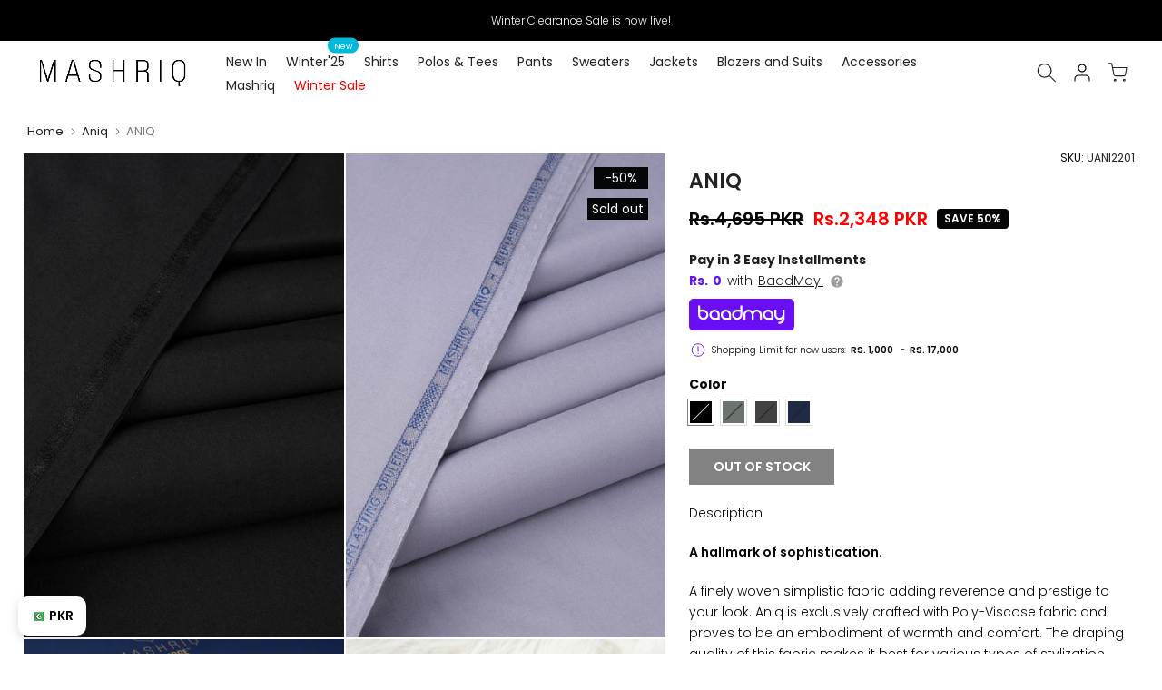

--- FILE ---
content_type: text/html; charset=utf-8
request_url: https://thecambridgeshop.com/?section_id=mini_cart
body_size: 9799
content:
<div id="shopify-section-mini_cart" class="shopify-section"><link href="//thecambridgeshop.com/cdn/shop/t/151/assets/button-style.css?v=130943978217691489161763015419" rel="stylesheet" type="text/css" media="all" />
<link href="//thecambridgeshop.com/cdn/shop/t/151/assets/custom-effect.css?v=68323854132956845141763015419" rel="stylesheet" media="print" onload="this.media='all'"><svg class="t4s-d-none">
<symbol id="icon-cart-remove" viewBox="0 0 24 24" stroke="currentColor" fill="none" stroke-linecap="round" stroke-linejoin="round">
  <polyline points="3 6 5 6 21 6"></polyline><path d="M19 6v14a2 2 0 0 1-2 2H7a2 2 0 0 1-2-2V6m3 0V4a2 2 0 0 1 2-2h4a2 2 0 0 1 2 2v2"></path><line x1="10" y1="11" x2="10" y2="17"></line><line x1="14" y1="11" x2="14" y2="17"></line>
</symbol>
<symbol id="icon-cart-edit" viewBox="0 0 24 24" stroke="currentColor" fill="none" stroke-linecap="round" stroke-linejoin="round">
  <path d="M11 4H4a2 2 0 0 0-2 2v14a2 2 0 0 0 2 2h14a2 2 0 0 0 2-2v-7"></path><path d="M18.5 2.5a2.121 2.121 0 0 1 3 3L12 15l-4 1 1-4 9.5-9.5z"></path>
</symbol>
<symbol id="icon-cart-tag" viewBox="0 0 448 512">
  <path d="M48 32H197.5C214.5 32 230.7 38.74 242.7 50.75L418.7 226.7C443.7 251.7 443.7 292.3 418.7 317.3L285.3 450.7C260.3 475.7 219.7 475.7 194.7 450.7L18.75 274.7C6.743 262.7 0 246.5 0 229.5V80C0 53.49 21.49 32 48 32L48 32zM112 176C129.7 176 144 161.7 144 144C144 126.3 129.7 112 112 112C94.33 112 80 126.3 80 144C80 161.7 94.33 176 112 176z"/>
</symbol>
<symbol id="icon-cart-spinner" viewBox="0 0 66 66">
  <circle class="t4s-path" fill="none" stroke-width="6" cx="33" cy="33" r="30"></circle>
</symbol>
<symbol id="icon-cart-check" viewBox="0 0 448 512">
  <path d="M443.3 100.7C449.6 106.9 449.6 117.1 443.3 123.3L171.3 395.3C165.1 401.6 154.9 401.6 148.7 395.3L4.686 251.3C-1.562 245.1-1.562 234.9 4.686 228.7C10.93 222.4 21.06 222.4 27.31 228.7L160 361.4L420.7 100.7C426.9 94.44 437.1 94.44 443.3 100.7H443.3z"/>
</symbol>
<symbol id="icon-cart-selected" viewBox="0 0 24 24">
<path d="M9 20l-7-7 3-3 4 4L19 4l3 3z"></path>
</symbol>
</svg><div class="t4s-drawer__header"><span>Shopping cart</span><button class="t4s-drawer__close" data-drawer-close aria-label="Close Cart" title="Close Cart"><svg class="t4s-iconsvg-close" role="presentation" viewBox="0 0 16 14"><path d="M15 0L1 14m14 0L1 0" stroke="currentColor" fill="none" fill-rule="evenodd"></path></svg></button></div><form action="/cart" method="post" novalidate class="t4s-drawer__wrap">
      <input type="hidden" data-cart-attr-rm name="attributes[collection_items_per_row]" value=""><div class="t4s-drawer__main">
      <div data-t4s-scroll-me class="t4s-drawer__scroll t4s-current-scrollbar">
         <div class="t4s-cookie-message t4s-dn">Enable cookies to use the shopping cart</div><div data-cart-items class="t4s-mini_cart__items t4s_ratioadapt t4s-product"><style>
                  #t4s-mini_cart .t4s-drawer__bottom {
                      opacity: 0;
                      -webkit-transform: translateY(45px);
                      transform: translateY(45px);
                      -webkit-transition: opacity .25s cubic-bezier(.25,.46,.45,.94),-webkit-transform .25s cubic-bezier(.25,.46,.45,.94);
                      transition: opacity .25s cubic-bezier(.25,.46,.45,.94),transform .25s cubic-bezier(.25,.46,.45,.94),-webkit-transform .25s cubic-bezier(.25,.46,.45,.94);
                   }
               </style> 
               <div class="t4s-mini_cart__emty">
                  <svg id="icon-cart-emty" widht="50" height="50" xmlns="http://www.w3.org/2000/svg" viewBox="0 0 576 512"><path d="M263.4 103.4C269.7 97.18 279.8 97.18 286.1 103.4L320 137.4L353.9 103.4C360.2 97.18 370.3 97.18 376.6 103.4C382.8 109.7 382.8 119.8 376.6 126.1L342.6 160L376.6 193.9C382.8 200.2 382.8 210.3 376.6 216.6C370.3 222.8 360.2 222.8 353.9 216.6L320 182.6L286.1 216.6C279.8 222.8 269.7 222.8 263.4 216.6C257.2 210.3 257.2 200.2 263.4 193.9L297.4 160L263.4 126.1C257.2 119.8 257.2 109.7 263.4 103.4zM80 0C87.47 0 93.95 5.17 95.6 12.45L100 32H541.8C562.1 32 578.3 52.25 572.6 72.66L518.6 264.7C514.7 278.5 502.1 288 487.8 288H158.2L172.8 352H496C504.8 352 512 359.2 512 368C512 376.8 504.8 384 496 384H160C152.5 384 146.1 378.8 144.4 371.5L67.23 32H16C7.164 32 0 24.84 0 16C0 7.164 7.164 0 16 0H80zM107.3 64L150.1 256H487.8L541.8 64H107.3zM128 456C128 425.1 153.1 400 184 400C214.9 400 240 425.1 240 456C240 486.9 214.9 512 184 512C153.1 512 128 486.9 128 456zM184 480C197.3 480 208 469.3 208 456C208 442.7 197.3 432 184 432C170.7 432 160 442.7 160 456C160 469.3 170.7 480 184 480zM512 456C512 486.9 486.9 512 456 512C425.1 512 400 486.9 400 456C400 425.1 425.1 400 456 400C486.9 400 512 425.1 512 456zM456 432C442.7 432 432 442.7 432 456C432 469.3 442.7 480 456 480C469.3 480 480 469.3 480 456C480 442.7 469.3 432 456 432z"/></svg>
                  <p>Your cart is empty.</p><p class="t4s-return-to-shop"><a data-loading-bar class="t4s-btn-cart__emty t4s-btn t4s-btn-base t4s-btn-style-default t4s-btn-color-primary t4s-btn-effect-fade t4s-justify-content-center t4s-truncate" href="https://thecambridgeshop.com/">Return To Shop</a></p></div></div><div data-cart-tools class="t4s-when-cart-emty t4s-mini_cart__tool t4s-mini_cart__tool_icon t4s-text-center"><div data-tooltip="top" title="Add Order Note" data-cart-tool_action data-id="note" class="mini_cart_tool_btn is--note is--addNote ">
          <svg xmlns="http://www.w3.org/2000/svg" viewBox="0 0 32 32"><path d="M 16 3 C 14.742188 3 13.847656 3.890625 13.40625 5 L 6 5 L 6 28 L 26 28 L 26 5 L 18.59375 5 C 18.152344 3.890625 17.257813 3 16 3 Z M 16 5 C 16.554688 5 17 5.445313 17 6 L 17 7 L 20 7 L 20 9 L 12 9 L 12 7 L 15 7 L 15 6 C 15 5.445313 15.445313 5 16 5 Z M 8 7 L 10 7 L 10 11 L 22 11 L 22 7 L 24 7 L 24 26 L 8 26 Z"/></svg>
         </div>
         <div data-tooltip="top" title="Edit Order Note" data-cart-tool_action data-id="note" class="mini_cart_tool_btn is--note is--editNote t4s-d-none">
          <svg xmlns="http://www.w3.org/2000/svg" viewBox="0 0 32 32"><path d="M 16 2 C 14.74 2 13.850156 2.89 13.410156 4 L 5 4 L 5 29 L 27 29 L 27 4 L 18.589844 4 C 18.149844 2.89 17.26 2 16 2 z M 16 4 C 16.55 4 17 4.45 17 5 L 17 6 L 20 6 L 20 8 L 12 8 L 12 6 L 15 6 L 15 5 C 15 4.45 15.45 4 16 4 z M 7 6 L 10 6 L 10 10 L 22 10 L 22 6 L 25 6 L 25 27 L 7 27 L 7 6 z M 9 13 L 9 15 L 11 15 L 11 13 L 9 13 z M 13 13 L 13 15 L 23 15 L 23 13 L 13 13 z M 9 17 L 9 19 L 11 19 L 11 17 L 9 17 z M 13 17 L 13 19 L 23 19 L 23 17 L 13 17 z M 9 21 L 9 23 L 11 23 L 11 21 L 9 21 z M 13 21 L 13 23 L 23 23 L 23 21 L 13 21 z"/></svg>
        </div></div></div>
      </div>

                    
                       <!-- <div class="sale-note" style="padding: 10px; display: flex;flex-wrap: nowrap;flex-direction: row-reverse;"><p style="font-size: 14px;text-transform: initial;text-align: left;"><Strong>Notes:</Strong> All local orders placed by 10th June and international orders placed by 5th June will be delivered before Eid. </p></div> -->
                    
      <div class="t4s-drawer__bottom">
         <div data-cart-discounts></div><div class="t4s-cart-total t4s-row t4s-gx-5 t4s-gy-0 t4s-align-items-center t4s-justify-content-between" >
                     <div class="t4s-col-auto"><strong>Subtotal:</strong></div>
                     <div data-cart-prices class="t4s-col-auto t4s-text-right"><div class="t4s-cart__totalPrice"><span class=money>Rs.0 PKR</span></div>
                     </div><br/>
                   
                  </div>
 <div>
              <link rel="stylesheet" href="https://baadmay.com/assets/baadmay-styles.css">
         <script src="https://baadmay.com/assets/baadmay-scripts.js"></script>
<style>

  .baadmay-gateway-wrapper .baadmay-para {
		opacity: 0.9;
	}
  .baadmay-gateway-wrapper .baadmay-para p {
		margin-top: 2px;
    	margin-bottom: 0px;
	
	}
  .baadmay-gateway-wrapper .baadmay-price {
		display: flex;
        align-items: center;
	}
  .baadmay-gateway-wrapper .baadmay-price .baadmay-currency {
		margin-bottom: 7px;
		margin-top: 0px;
		color: #6016eb;
    	font-weight: bold;
	}
  .baadmay-gateway-wrapper .baadmay-price span {
		margin: 0 2px;
	}
  .baadmay-gateway-wrapper .baadmay-price .baadmay-price-split {
  		margin-top: 0px;
		margin-bottom: 7px;
	}
  .baadmay-gateway-wrapper .baadmay-price .baadmay-price-split .price-divide-drawer {
		color: #6016eb;
    	font-weight: bold;
	}
  .baadmay-gateway-wrapper .baadmay-price  .baadmay-para {
		margin-bottom: 7px;
/*         vertical-align: middle; */
	}
  .baadmay-gateway-wrapper .baadmay-price  .baadmay-para .baadmay-redirect {
		text-decoration: underline;
		color: #000;
		margin: 0 4px;
	}
   .baadmay-gateway-wrapper .primary {
        padding-top: 5px;
        padding-right: 5px;
        padding-bottom: 5px;
        padding-left: 5px;
	}
	.baadmay-gateway-wrapper .text5 {
        font-size: 10px;
        text-align: center;
        color: #ffffff;
        margin-bottom: 0;
    }
  .baadmay-para .with-text {
		pointer-events: none;
	}

  .baadmay-gateway-wrapper .baadmay-prod-icon {
    max-width: 116px;
    max-height: 36px;
  }
  .baadmay-gateway-wrapper .baadmay-price .baadmay-para .texmt5 {
    margin-bottom: -3px;
  }

  @media (max-width: 768px) {
    
    .baadmay-gateway-wrapper .baadmay-price.price--cart {
      justify-content: left;
    }
    .baadmay-gateway-wrapper .image-wrapper {
	  display: flex;
	  justify-content: left;
	}
    .baadmay-gateway-wrapper  .baadmay-para.cart {
	  text-align: left;
	}
    .baadmay-gateway-wrapper .baadmay-price {
      justify-content: left;
    }
    
  }
  .baadmay-para .with-text {
		margin-left: 0!important;
	}
  .baadmay-price .baadmay-para  {
  		margin-left: 0!important;
	}

</style>



<style>
  .baadmay-gateway-wrapper.cart {
    margin-top: -20px;margin-bottom: -30px;
}
</style>
  
<div class="baadmay-gateway-wrapper cart">
      <div class="baadmay-para" style="margin-top:20px;display:block;">
        <p>Pay in 3 Easy Installments</p>
      </div>
      <div class="baadmay-price price--cart">
       	<p class="baadmay-currency">
          
            
                Rs.&nbsp;
              
        </p>
        <p class="baadmay-price-split">
              <span class="price-divide-drawer" total-Draw-price = "0"></span>
              <span class="baadmay-para"><span class="with-text">with</span><a class="baadmay-redirect baadmay-modal"  data-vbtype="inline" data-overlayclose="false" data-maxwidth="620px"  href="#baadmay-content" >BaadMay.</a>
			      <a class="baadmay-modal"  data-vbtype="inline" data-overlayclose="false" data-maxwidth="620px" href="#baadmay-content">
      				<svg width="14" height="14" class="texmt5" viewBox="0 0 14 14" fill="none" xmlns="http://www.w3.org/2000/svg" style="width:14px;height:14px;stroke:none !important;">
                   <path d="M6.99998 0.333984C3.31998 0.333984 0.333313 3.32065 0.333313 7.00065C0.333313 10.6807 3.31998 13.6673 6.99998 13.6673C10.68 13.6673 13.6666 10.6807 13.6666 7.00065C13.6666 3.32065 10.68 0.333984 6.99998 0.333984ZM7.66665 11.6673H6.33331V10.334H7.66665V11.6673ZM9.04665 6.50065L8.44665 7.11398C7.96665 7.60065 7.66665 8.00065 7.66665 9.00065H6.33331V8.66732C6.33331 7.93398 6.63331 7.26732 7.11331 6.78065L7.93998 5.94065C8.18665 5.70065 8.33331 5.36732 8.33331 5.00065C8.33331 4.26732 7.73331 3.66732 6.99998 3.66732C6.26665 3.66732 5.66665 4.26732 5.66665 5.00065H4.33331C4.33331 3.52732 5.52665 2.33398 6.99998 2.33398C8.47331 2.33398 9.66665 3.52732 9.66665 5.00065C9.66665 5.58732 9.42665 6.12065 9.04665 6.50065Z" fill="#939393"></path>
        </svg>
      			</a>
				</span> 
             <div id="baadmay-content" style="display:none;">
                      <a href="javascript:void(0)" class="baadmay-popup-close">
                        <svg width="10" height="10" viewBox="0 0 10 10" fill="none" xmlns="http://www.w3.org/2000/svg">
                          <path d="M8.99915 1L1 8.99914" stroke="white" stroke-width="2" stroke-linecap="round"/>
                          <path d="M8.99915 9L1 1.00085" stroke="white" stroke-width="2" stroke-linecap="round"/>
                        </svg>
                      </a>
                      <div class="baadmay-popup-head">
                        <h3>Pay for your purchase, thora abhi, baqi?</h3>
                        <img src="https://baadmay.com/assets/baadmay-logo-white.svg" alt="baadmay logo">
                        <div class="baadmay-info-box">
                          <div class="baadmay-info-item">
                            <img src="https://baadmay.com/assets/icon-calendar.svg" alt="">
                            <p>Pay in 3 Easy Installments</p>
                          </div>
                        </div>
                      </div>
                      <div class="baadmay-popup-content">
                        <h3 class="baadmay-color-dark text-center mt-40 mb-24">Added items to your cart?</h3>
                        <div class="baadmay-info-box compact-box">
                          <div class="baadmay-info-item">
                            <img src="https://baadmay.com/assets/icon-checkout.svg" alt="">
                            <p>Select BaadMay at Checkout</p>
                          </div>
                          <div class="baadmay-info-item">
                            <img src="https://baadmay.com/assets/icon-account-details.svg" alt="">
                            <p>Verify your account details</p>
                          </div>
                          <div class="baadmay-info-item">
                            <img src="https://baadmay.com/assets/icon-pay-first-installment.svg" alt="">
                            <p>Pay only your first installment now</p>
                          </div>
                        </div>
                        <h3 class="baadmay-color-primary text-center mt-32 mt-sm-24 mb-0">Let’s shop and pay BaadMay!</h3>
                      </div>
                    </div>
        </p>
      </div> 
      	<div class="image-wrapper">
        <a class="baadmay-modal"  data-vbtype="inline" data-overlayclose="false" data-maxwidth="620px" href="#baadmay-content"> 
            <svg width="116" height="36" viewBox="0 0 116 36" fill="none" xmlns="http://www.w3.org/2000/svg" style="width:116px !important;height:36px !important;stroke:none !important;">
            <g clip-path="url(#clip0_1_19)">
            <path d="M110.957 0H5.04348C2.25804 0 0 2.25804 0 5.04348V30.2609C0 33.0463 2.25804 35.3043 5.04348 35.3043H110.957C113.742 35.3043 116 33.0463 116 30.2609V5.04348C116 2.25804 113.742 0 110.957 0Z" fill="#690EF5"/>
            <path d="M17.9335 12.5334C19.2758 13.1042 20.3455 14.1654 20.9208 15.497C21.2097 16.1855 21.3584 16.9239 21.3584 17.6697C21.3584 18.4155 21.2097 19.1539 20.9208 19.8424C20.6395 20.5107 20.2333 21.1201 19.7235 21.6384C19.2151 22.1528 18.61 22.5634 17.9423 22.8465C17.2481 23.1394 16.5006 23.2873 15.7462 23.2811C14.996 23.2854 14.2526 23.1375 13.562 22.8465C12.8851 22.5643 12.2702 22.154 11.7515 21.6384C11.2313 21.1237 10.815 20.5151 10.525 19.8453C10.2323 19.1599 10.0833 18.4227 10.087 17.6784V7.61447H12.3209V12.0989H15.7375C16.4918 12.0926 17.2394 12.2405 17.9335 12.5334ZM15.7375 21.0648C16.1898 21.0677 16.6379 20.979 17.0545 20.8042C17.6741 20.5452 18.2027 20.1104 18.5736 19.5542C18.9447 18.9979 19.1415 18.3453 19.1395 17.6784C19.1426 17.2288 19.0532 16.7832 18.8767 16.369C18.5305 15.5619 17.8827 14.9192 17.0691 14.5758C16.6525 14.4009 16.2044 14.3123 15.7522 14.315H12.3209V17.6784C12.3182 18.1311 12.4086 18.5797 12.5867 18.9965C12.8454 19.6127 13.2833 20.1386 13.8445 20.5069C14.4056 20.8753 15.0646 21.0696 15.7375 21.0648Z" fill="white"/>
            <path d="M28.1659 12.0522C28.9206 12.0478 29.6681 12.1977 30.3619 12.4926C31.7032 13.062 32.7726 14.1209 33.3492 15.4503C33.6448 16.1399 33.7938 16.8824 33.7873 17.6317V23.2344H28.1659C27.4147 23.2383 26.6704 23.0906 25.9787 22.7998C24.6153 22.2276 23.5302 21.1511 22.9534 19.7986C22.6646 19.1101 22.5159 18.3716 22.5159 17.6259C22.5159 16.8801 22.6646 16.1418 22.9534 15.4532C23.2411 14.792 23.6545 14.1921 24.1711 13.6861C24.6924 13.1786 25.3057 12.7736 25.9787 12.4926C26.67 12.1999 27.4142 12.05 28.1659 12.0522ZM31.5533 21.0327V17.6317C31.5564 17.182 31.467 16.7365 31.2905 16.3223C30.9485 15.5103 30.2997 14.8636 29.4829 14.5204C29.0663 14.3455 28.6182 14.2569 28.1659 14.2597C27.2587 14.2554 26.387 14.6087 25.7422 15.2418C25.4334 15.5506 25.1857 15.9142 25.0121 16.3136C24.8356 16.7278 24.7462 17.1733 24.7494 17.623C24.747 18.0686 24.8338 18.5103 25.0047 18.9224C25.1757 19.3344 25.4272 19.7089 25.7451 20.0239C26.0628 20.3388 26.4403 20.5881 26.8559 20.7573C27.2715 20.9265 27.7167 21.0123 28.1659 21.0095L31.5533 21.0327Z" fill="white"/>
            <path d="M40.5675 12.0522C41.3222 12.0478 42.0698 12.1977 42.7635 12.4926C44.1074 13.0611 45.1777 14.1229 45.7508 15.4561C46.0487 16.1451 46.1989 16.888 46.1917 17.6375V23.2344H40.5675C39.8172 23.2383 39.074 23.0906 38.3833 22.7998C37.7083 22.5155 37.0948 22.1054 36.5757 21.5918C36.0567 21.0778 35.6431 20.4688 35.3579 19.7986C35.0673 19.1105 34.9178 18.372 34.9178 17.6259C34.9178 16.8799 35.0673 16.1413 35.3579 15.4532C35.6434 14.7908 36.0571 14.1905 36.5757 13.6861C37.0963 13.178 37.7097 12.7729 38.3833 12.4926C39.0736 12.1999 39.8167 12.05 40.5675 12.0522ZM43.9578 21.0327V17.6317C43.96 17.1819 43.8696 16.7363 43.692 16.3223C43.5204 15.9225 43.2737 15.5588 42.965 15.2505C42.6552 14.9429 42.2883 14.698 41.8844 14.5291C41.468 14.354 41.0199 14.2652 40.5675 14.2684C39.6603 14.2641 38.7885 14.6174 38.1438 15.2505C37.835 15.5588 37.5883 15.9225 37.4167 16.3223C37.2402 16.7365 37.1506 17.182 37.1538 17.6317C37.1515 18.0841 37.2409 18.5324 37.4167 18.9499C37.5855 19.352 37.8326 19.7171 38.1438 20.0246C38.4623 20.3392 38.8404 20.5882 39.2564 20.7573C39.6724 20.9263 40.118 21.012 40.5675 21.0095L43.9578 21.0327Z" fill="white"/>
            <path d="M58.6444 7.56522V17.6291C58.6482 18.3734 58.4992 19.1107 58.2064 19.796C57.9222 20.4639 57.5129 21.0724 57.0004 21.5892C56.4866 22.1038 55.8766 22.5142 55.2045 22.7973C54.5109 23.0856 53.7664 23.2342 53.0144 23.2342C52.2623 23.2342 51.5179 23.0856 50.8243 22.7973C49.4609 22.225 48.3758 21.1486 47.7989 19.796C47.5101 19.1075 47.3614 18.3691 47.3614 17.6233C47.3614 16.8776 47.5101 16.1391 47.7989 15.4507C48.0867 14.7895 48.5001 14.1894 49.0167 13.6835C49.5413 13.1748 50.1586 12.7698 50.8359 12.49C51.5267 12.1996 52.27 12.0517 53.0202 12.0555H56.4105V7.56522H58.6444ZM53.0144 21.0157C53.4677 21.0188 53.9168 20.9301 54.3343 20.7549C54.737 20.5827 55.1034 20.3371 55.4147 20.0307C56.0522 19.3918 56.4081 18.5281 56.4046 17.6291V14.2659H53.0144C52.5583 14.2635 52.1064 14.3521 51.6857 14.5265C51.2772 14.693 50.906 14.9383 50.5935 15.2478C50.2847 15.5567 50.0371 15.9202 49.8635 16.3197C49.687 16.7339 49.5976 17.1795 49.6007 17.6291C49.5983 18.0744 49.6851 18.5159 49.8558 18.9278C50.0265 19.3397 50.2779 19.7139 50.5954 20.0289C50.9128 20.3438 51.29 20.5932 51.7052 20.7625C52.1204 20.9319 52.5654 21.0179 53.0144 21.0157Z" fill="white"/>
            <path d="M74.5586 12.0499C75.3139 12.0433 76.0625 12.1912 76.7574 12.4844C77.4256 12.7681 78.0338 13.1739 78.5505 13.6808C79.069 14.1852 79.4828 14.7856 79.7682 15.4479C80.0661 16.1369 80.2163 16.8798 80.2091 17.6294V23.232H77.9752V17.6294C77.9789 17.1794 77.8884 16.7335 77.7095 16.3199C77.5378 15.9201 77.291 15.5564 76.9824 15.2481C76.3376 14.615 75.4658 14.2618 74.5586 14.266C74.1062 14.2628 73.6581 14.3516 73.2416 14.5267C72.4265 14.8679 71.7779 15.5113 71.4341 16.3199C71.2575 16.7341 71.168 17.1797 71.1712 17.6294V23.232H68.9344V17.6294C68.9375 17.1797 68.8481 16.7341 68.6716 16.3199C68.4999 15.9201 68.2531 15.5564 67.9445 15.2481C67.6323 14.9359 67.2612 14.6879 66.8523 14.518C66.4304 14.3437 65.9776 14.255 65.5207 14.2573C65.0684 14.2541 64.6202 14.3429 64.2037 14.518C63.7999 14.6869 63.433 14.9319 63.1233 15.2394C62.8145 15.5477 62.5677 15.9114 62.3961 16.3112C62.2186 16.7252 62.1282 17.1708 62.1304 17.6207V23.232H59.8965V17.6294C59.8893 16.8798 60.0395 16.1369 60.3374 15.4479C60.9117 14.1129 61.9874 13.0521 63.3364 12.4902C64.0272 12.1995 64.7704 12.0516 65.5207 12.0557C66.4157 12.0454 67.2993 12.2544 68.0934 12.664C68.8614 13.062 69.5275 13.6287 70.0412 14.3211C70.5559 13.6266 71.2255 13.0595 71.9977 12.664C72.7882 12.2557 73.6673 12.0449 74.5586 12.0499Z" fill="white"/>
            <path d="M87.1422 12.0499C87.8966 12.0436 88.6441 12.1915 89.3383 12.4844C90.6821 13.0529 91.7525 14.1148 92.3255 15.4479C92.6235 16.1369 92.7737 16.8798 92.7665 17.6294V23.232H87.1422C86.392 23.2361 85.6487 23.0882 84.958 22.7974C84.2831 22.5132 83.6695 22.103 83.1504 21.5895C82.6283 21.0762 82.2117 20.4672 81.9239 19.7963C81.6334 19.1081 81.4837 18.3696 81.4837 17.6235C81.4837 16.8775 81.6334 16.139 81.9239 15.4508C82.2093 14.7885 82.623 14.1881 83.1416 13.6837C83.6649 13.1747 84.2814 12.7696 84.958 12.4902C85.6484 12.1975 86.3915 12.0477 87.1422 12.0499ZM90.5326 21.0303V17.6294C90.5347 17.1795 90.4443 16.7339 90.2668 16.3199C90.0952 15.9201 89.8484 15.5564 89.5398 15.2481C89.23 14.9405 88.8631 14.6956 88.4592 14.5267C88.0427 14.3516 87.5946 14.2628 87.1422 14.266C86.235 14.2617 85.3633 14.615 84.7186 15.2481C84.4098 15.5564 84.1631 15.9201 83.9914 16.3199C83.8148 16.7341 83.7254 17.1797 83.7286 17.6294C83.7263 18.0818 83.8157 18.53 83.9914 18.9475C84.1603 19.3496 84.4074 19.7148 84.7186 20.0222C85.0371 20.3368 85.4152 20.5858 85.8312 20.7549C86.2471 20.924 86.6927 21.0096 87.1422 21.0072L90.5326 21.0303Z" fill="white"/>
            <path d="M105.192 12.0718V22.1357C105.199 22.8844 105.049 23.6263 104.751 24.3142C104.466 24.9798 104.058 25.587 103.548 26.1045C103.042 26.6133 102.441 27.0204 101.779 27.3039C101.085 27.5968 100.337 27.7447 99.5827 27.7384H98.4526V25.5252H99.5827C100.252 25.5266 100.906 25.3307 101.462 24.9624C102.019 24.5941 102.452 24.07 102.707 23.4567C102.877 23.0371 102.958 22.5876 102.947 22.1357V22.1097C102.475 22.477 101.944 22.763 101.376 22.9555C100.078 23.3932 98.6631 23.3446 97.3985 22.8195C96.0296 22.2503 94.9389 21.1734 94.3586 19.8182C94.0633 19.1336 93.9132 18.396 93.9176 17.6513V12.0718H96.1545V17.6513C96.1514 18.0969 96.2375 18.5387 96.408 18.9509C96.5785 19.3632 96.8297 19.7378 97.1474 20.0527C97.465 20.3678 97.8426 20.6172 98.2582 20.7863C98.6738 20.9554 99.119 21.0409 99.5682 21.0379C100.021 21.041 100.469 20.9522 100.885 20.7771C101.5 20.5141 102.023 20.0775 102.39 19.5217C102.756 18.9659 102.95 18.3155 102.947 17.6513V12.0718H105.192Z" fill="white"/>
            </g>
            <defs>
            <clipPath id="clip0_1_19">
            <rect width="116" height="35.3043" fill="white"/>
            </clipPath>
            </defs>
            </svg>
            </a>

		</div>
                            <div class="shopping-limit cart1" style="margin-bottom:10px;">
          <p class="shoping-limit-para" style="font-size:10px;">
              <span class="exclamation-mark"> 
                   <svg width="20" height="15" viewBox="0 0 16 15" fill="none" xmlns="http://www.w3.org/2000/svg">
                    <path d="M8 11.2425V11.25M8 3.75V9M14.75 7.5C14.75 11.2279 11.7279 14.25 8 14.25C4.27208 14.25 1.25 11.2279 1.25 7.5C1.25 3.77208 4.27208 0.75 8 0.75C11.7279 0.75 14.75 3.77208 14.75 7.5Z" stroke="#6016EB" stroke-linecap="round" stroke-linejoin="round"></path>
                    </svg> 
              </span>
             <span class="shipping-amount "> 
                 Shopping Limit for new users: <b> &nbsp;RS. <lowerlimit></lowerlimit>
                                            </b>&nbsp; - <b>&nbsp;RS. <upperlimit></upperlimit></b>
            </span>
          
          
                                                                                                           
          </p>
          </div>
  </div>



              
 <script>


// New Integration on the baiscs of domain name.
var domainShop = "cambridge-shop.myshopify.com"
//  Api request for price addtion according to merchant ID
    var BaadmayApiurl = "https:\/\/cms.baadmay.com\/fees?merchant_name="
    $.get( BaadmayApiurl + domainShop, function(data, status) {          
          var valAdd = data[0].fee
          var divVal = parseInt(valAdd) / 100;
          sessionStorage.setItem("percentageAmount", divVal);
     });


    function calculateInstallment() {
      $.ajax({
      type: "GET",
      url: "https://cms.baadmay.com/Fees?merchant_name=cambridge-shop.myshopify.com",
      dataType: "json",
      success: function (result, status, xhr) {
          console.log(result);
        
          
          $('upperlimit').text(result[0].max_shop_limit)
          $('lowerlimit').text(result[0].min_shop_limit)
  
      },
      error: function (xhr, status, error) {
          console.log(error)
      }
    });
    }
    calculateInstallment();


   
      
 $(document).ready(function() {
 $(document).on('currency:update',function(i){
       var cartTotal = $(".t4s-cart__totalPrice").text();
       cartTotal = parseInt(cartTotal.replace("Rs.", "").replace(".00", "").replace(",", ""));
       var perctoAddDraw = sessionStorage.getItem("percentageAmount");
       var multiDrawPrice = cartTotal * perctoAddDraw;
       var finalDrawPrice =  Math.floor(parseInt(cartTotal + multiDrawPrice) / 3);
       $('.price-divide-drawer').text(parseFloat(finalDrawPrice).toLocaleString());
     });
   });


   $(".t4s-icon--cart").on('click', function(i){
  
        $("#nt_cart_canvas").toggleClass("active");
             $('.baadmay-gateway-wrapper.bd-drawer').hide();
           //  Baadmay Integration
                 $.ajax({
                  type: "POST", // rest Type
                   dataType: 'json',  // mispelled
                   url: "/cart.js",
                   contentType: "application/json; charset=utf-8",
                   success: function (items) {            
                   var fullpricecart =  items.total_price / 100
                   var totalitems = items.item_count
                    var perctoAddDraw = sessionStorage.getItem("percentageAmount");
                    var multiDrawPrice = fullpricecart * perctoAddDraw;
                    var finalDrawPrice =  Math.floor(parseInt(fullpricecart + multiDrawPrice) / 3);
                    $('.price-divide-drawer').text(parseFloat(finalDrawPrice).toLocaleString());
                     if ( totalitems > 0 ) {
                         $('.baadmay-gateway-wrapper .bd-drawer').show();
                     }
                   }
            });    


       });

      $(".t4s-product-form__submit").on('click', function(i){
  
        $("#nt_cart_canvas").toggleClass("active");
             $('.baadmay-gateway-wrapper.bd-drawer').hide();
           //  Baadmay Integration
                 $.ajax({
                  type: "POST", // rest Type
                   dataType: 'json',  // mispelled
                   url: "/cart.js",
                   contentType: "application/json; charset=utf-8",
                   success: function (items) {            
                   var fullpricecart =  items.total_price / 100
                   var totalitems = items.item_count
                    var perctoAddDraw = sessionStorage.getItem("percentageAmount");
                    var multiDrawPrice = fullpricecart * perctoAddDraw;
                    var finalDrawPrice =  Math.floor(parseInt(fullpricecart + multiDrawPrice) / 3);
                    $('.price-divide-drawer').text(parseFloat(finalDrawPrice).toLocaleString());
                     if ( totalitems > 0 ) {
                         $('.baadmay-gateway-wrapper .bd-drawer').show();
                     }
                   }
            });    


       });
  
  
  </script>        
                    </div><a  href="/cart" data-loading-bar class="t4s-btn__cart t4s-btn t4s-btn-base t4s-btn-style-default t4s-btn-color-custom2 t4s-btn-effect-default t4s-w-100 t4s-justify-content-center t4s-truncate">View cart </a><button  type="submit" data-loading-bar data-confirm="ck_lumise" name="checkout" class="t4s-btn__checkout t4s-btn t4s-btn-base t4s-btn-style-default t4s-btn-color-primary t4s-btn-effect-default t4s-w-100 t4s-justify-content-center t4s-truncate">Check Out </button>
              
               
</div>
   </form><div class="t4s-mini_cart-tool__content is--note t4s-pe-none">             
      <label for="CartSpecialInstructions" class="t4s-d-block"><span class="t4s-txt_add_note ">Add Order Note</span><span class="t4s-txt_edit_note t4s-d-none">Edit Order Note</span></label>
      <textarea name="note" data-opend-focus id="CartSpecialInstructions" placeholder="How can we help you?"></textarea>
      <p><button type="button" data-cart-tool_close class="t4s-mini_cart-tool__primary">Save</button></p>
      <p><button type="button" data-cart-tool_close class="t4s-mini_cart-tool__back">Cancel</button></p>
   </div>


<script>
(function setupGroupedDecreaseLogic() {
  // Bind logic to decrease buttons
  function bindGroupedDecrease() {
    document.querySelectorAll("[data-decrease-qty]").forEach((btn) => {
      btn.removeEventListener("click", handleDecrease);
      btn.addEventListener("click", handleDecrease);
    });
  }

  // Handle click event
  async function handleDecrease(e) {
    const btn = e.currentTarget;
    const cartItem = btn.closest("[data-grouped]");
    if (!cartItem) return;

    const productTitle = cartItem.dataset.title || "Unnamed Product";
    const groupValue = cartItem.dataset.grouped || "";
    const itemKey = cartItem.dataset.key;

    // If not grouped → let normal decrease logic run
    if (!groupValue || groupValue === "false" || groupValue === "null" || groupValue === "") {
      console.log(`➖ ${productTitle} is not grouped — normal decrease.`);
      return;
    }

    // Stop Shopify’s default decrease
    e.preventDefault();

    console.log(`🧺 Grouped product "${productTitle}" clicked — removing all in group: "${groupValue}"`);

    // Build update payload for all items in this group
    const groupedItems = document.querySelectorAll(`[data-grouped="${groupValue}"]`);
    const updates = {};
    groupedItems.forEach(el => {
      updates[el.dataset.key] = 0;
      console.log(`🗑 Marking "${el.dataset.title}" for removal (key: ${el.dataset.key})`);
    });

    try {
      const res = await fetch("/cart/update.js", {
        method: "POST",
        headers: { "Content-Type": "application/json" },
        body: JSON.stringify({ updates }),
      });

      if (!res.ok) throw new Error(`Shopify responded with ${res.status}`);
      console.log(`✅ Group "${groupValue}" removed successfully.`);
      location.reload(); // Refresh mini cart
    } catch (err) {
      console.error("🚨 Error removing grouped products:", err);
    }
  }

  // Bind initially
  document.addEventListener("DOMContentLoaded", bindGroupedDecrease);

  // Rebind if mini cart updates dynamically (e.g. via AJAX)
  const drawer = document.querySelector(".t4s-mini_cart__content") || document.body;
  const observer = new MutationObserver(() => bindGroupedDecrease());
  observer.observe(drawer, { childList: true, subtree: true });
})();
</script>
</div>